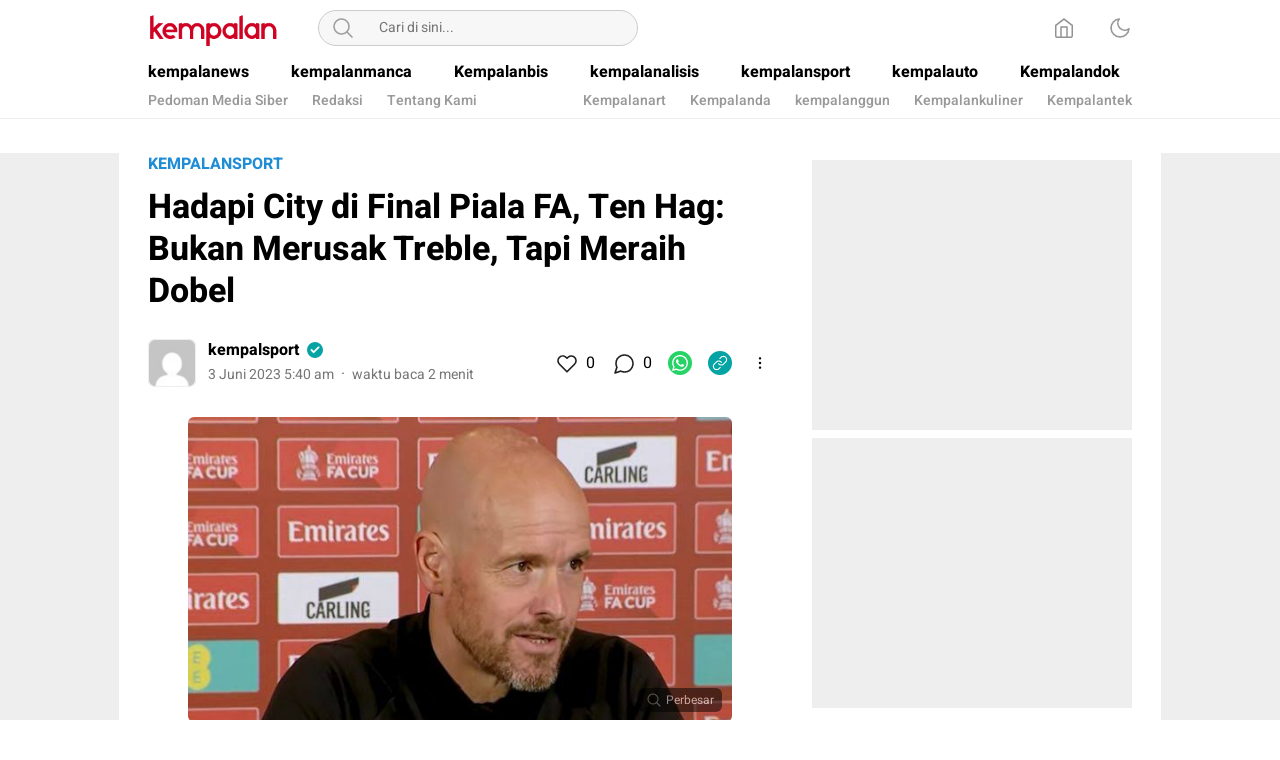

--- FILE ---
content_type: text/html; charset=UTF-8
request_url: https://kempalan.com/2023/06/03/hadapi-city-di-final-piala-fa-ten-hag-bukan-merusak-treble-tapi-meraih-dobel/
body_size: 12999
content:
<!DOCTYPE html>
<html lang="id" itemscope itemtype="https://schema.org/BlogPosting">
<head>
<meta charset="UTF-8">
<meta name="viewport" content="width=device-width, initial-scale=1.0" >
<title>Hadapi City di Final Piala FA, Ten Hag: Bukan Merusak Treble, Tapi Meraih Dobel &#8211; Kempalan.com</title>
<meta name='robots' content='max-image-preview:large' />
<link rel="alternate" type="application/rss+xml" title="Kempalan.com &raquo; Feed" href="https://kempalan.com/feed/" />
<link rel="alternate" type="application/rss+xml" title="Kempalan.com &raquo; Umpan Komentar" href="https://kempalan.com/comments/feed/" />
<link rel="alternate" type="application/rss+xml" title="Kempalan.com &raquo; Hadapi City di Final Piala FA, Ten Hag: Bukan Merusak Treble, Tapi Meraih Dobel Umpan Komentar" href="https://kempalan.com/2023/06/03/hadapi-city-di-final-piala-fa-ten-hag-bukan-merusak-treble-tapi-meraih-dobel/feed/" />
<link rel="alternate" title="oEmbed (JSON)" type="application/json+oembed" href="https://kempalan.com/wp-json/oembed/1.0/embed?url=https%3A%2F%2Fkempalan.com%2F2023%2F06%2F03%2Fhadapi-city-di-final-piala-fa-ten-hag-bukan-merusak-treble-tapi-meraih-dobel%2F" />
<link rel="alternate" title="oEmbed (XML)" type="text/xml+oembed" href="https://kempalan.com/wp-json/oembed/1.0/embed?url=https%3A%2F%2Fkempalan.com%2F2023%2F06%2F03%2Fhadapi-city-di-final-piala-fa-ten-hag-bukan-merusak-treble-tapi-meraih-dobel%2F&#038;format=xml" />
<style id='wp-img-auto-sizes-contain-inline-css'>
img:is([sizes=auto i],[sizes^="auto," i]){contain-intrinsic-size:3000px 1500px}
/*# sourceURL=wp-img-auto-sizes-contain-inline-css */
</style>
<style id='wp-block-library-inline-css'>
:root{--wp-block-synced-color:#7a00df;--wp-block-synced-color--rgb:122,0,223;--wp-bound-block-color:var(--wp-block-synced-color);--wp-editor-canvas-background:#ddd;--wp-admin-theme-color:#007cba;--wp-admin-theme-color--rgb:0,124,186;--wp-admin-theme-color-darker-10:#006ba1;--wp-admin-theme-color-darker-10--rgb:0,107,160.5;--wp-admin-theme-color-darker-20:#005a87;--wp-admin-theme-color-darker-20--rgb:0,90,135;--wp-admin-border-width-focus:2px}@media (min-resolution:192dpi){:root{--wp-admin-border-width-focus:1.5px}}.wp-element-button{cursor:pointer}:root .has-very-light-gray-background-color{background-color:#eee}:root .has-very-dark-gray-background-color{background-color:#313131}:root .has-very-light-gray-color{color:#eee}:root .has-very-dark-gray-color{color:#313131}:root .has-vivid-green-cyan-to-vivid-cyan-blue-gradient-background{background:linear-gradient(135deg,#00d084,#0693e3)}:root .has-purple-crush-gradient-background{background:linear-gradient(135deg,#34e2e4,#4721fb 50%,#ab1dfe)}:root .has-hazy-dawn-gradient-background{background:linear-gradient(135deg,#faaca8,#dad0ec)}:root .has-subdued-olive-gradient-background{background:linear-gradient(135deg,#fafae1,#67a671)}:root .has-atomic-cream-gradient-background{background:linear-gradient(135deg,#fdd79a,#004a59)}:root .has-nightshade-gradient-background{background:linear-gradient(135deg,#330968,#31cdcf)}:root .has-midnight-gradient-background{background:linear-gradient(135deg,#020381,#2874fc)}:root{--wp--preset--font-size--normal:16px;--wp--preset--font-size--huge:42px}.has-regular-font-size{font-size:1em}.has-larger-font-size{font-size:2.625em}.has-normal-font-size{font-size:var(--wp--preset--font-size--normal)}.has-huge-font-size{font-size:var(--wp--preset--font-size--huge)}.has-text-align-center{text-align:center}.has-text-align-left{text-align:left}.has-text-align-right{text-align:right}.has-fit-text{white-space:nowrap!important}#end-resizable-editor-section{display:none}.aligncenter{clear:both}.items-justified-left{justify-content:flex-start}.items-justified-center{justify-content:center}.items-justified-right{justify-content:flex-end}.items-justified-space-between{justify-content:space-between}.screen-reader-text{border:0;clip-path:inset(50%);height:1px;margin:-1px;overflow:hidden;padding:0;position:absolute;width:1px;word-wrap:normal!important}.screen-reader-text:focus{background-color:#ddd;clip-path:none;color:#444;display:block;font-size:1em;height:auto;left:5px;line-height:normal;padding:15px 23px 14px;text-decoration:none;top:5px;width:auto;z-index:100000}html :where(.has-border-color){border-style:solid}html :where([style*=border-top-color]){border-top-style:solid}html :where([style*=border-right-color]){border-right-style:solid}html :where([style*=border-bottom-color]){border-bottom-style:solid}html :where([style*=border-left-color]){border-left-style:solid}html :where([style*=border-width]){border-style:solid}html :where([style*=border-top-width]){border-top-style:solid}html :where([style*=border-right-width]){border-right-style:solid}html :where([style*=border-bottom-width]){border-bottom-style:solid}html :where([style*=border-left-width]){border-left-style:solid}html :where(img[class*=wp-image-]){height:auto;max-width:100%}:where(figure){margin:0 0 1em}html :where(.is-position-sticky){--wp-admin--admin-bar--position-offset:var(--wp-admin--admin-bar--height,0px)}@media screen and (max-width:600px){html :where(.is-position-sticky){--wp-admin--admin-bar--position-offset:0px}}

/*# sourceURL=wp-block-library-inline-css */
</style><style id='wp-block-paragraph-inline-css'>
.is-small-text{font-size:.875em}.is-regular-text{font-size:1em}.is-large-text{font-size:2.25em}.is-larger-text{font-size:3em}.has-drop-cap:not(:focus):first-letter{float:left;font-size:8.4em;font-style:normal;font-weight:100;line-height:.68;margin:.05em .1em 0 0;text-transform:uppercase}body.rtl .has-drop-cap:not(:focus):first-letter{float:none;margin-left:.1em}p.has-drop-cap.has-background{overflow:hidden}:root :where(p.has-background){padding:1.25em 2.375em}:where(p.has-text-color:not(.has-link-color)) a{color:inherit}p.has-text-align-left[style*="writing-mode:vertical-lr"],p.has-text-align-right[style*="writing-mode:vertical-rl"]{rotate:180deg}
/*# sourceURL=https://kempalan.com/wp-includes/blocks/paragraph/style.min.css */
</style>
<style id='global-styles-inline-css'>
:root{--wp--preset--aspect-ratio--square: 1;--wp--preset--aspect-ratio--4-3: 4/3;--wp--preset--aspect-ratio--3-4: 3/4;--wp--preset--aspect-ratio--3-2: 3/2;--wp--preset--aspect-ratio--2-3: 2/3;--wp--preset--aspect-ratio--16-9: 16/9;--wp--preset--aspect-ratio--9-16: 9/16;--wp--preset--color--black: #000000;--wp--preset--color--cyan-bluish-gray: #abb8c3;--wp--preset--color--white: #ffffff;--wp--preset--color--pale-pink: #f78da7;--wp--preset--color--vivid-red: #cf2e2e;--wp--preset--color--luminous-vivid-orange: #ff6900;--wp--preset--color--luminous-vivid-amber: #fcb900;--wp--preset--color--light-green-cyan: #7bdcb5;--wp--preset--color--vivid-green-cyan: #00d084;--wp--preset--color--pale-cyan-blue: #8ed1fc;--wp--preset--color--vivid-cyan-blue: #0693e3;--wp--preset--color--vivid-purple: #9b51e0;--wp--preset--gradient--vivid-cyan-blue-to-vivid-purple: linear-gradient(135deg,rgb(6,147,227) 0%,rgb(155,81,224) 100%);--wp--preset--gradient--light-green-cyan-to-vivid-green-cyan: linear-gradient(135deg,rgb(122,220,180) 0%,rgb(0,208,130) 100%);--wp--preset--gradient--luminous-vivid-amber-to-luminous-vivid-orange: linear-gradient(135deg,rgb(252,185,0) 0%,rgb(255,105,0) 100%);--wp--preset--gradient--luminous-vivid-orange-to-vivid-red: linear-gradient(135deg,rgb(255,105,0) 0%,rgb(207,46,46) 100%);--wp--preset--gradient--very-light-gray-to-cyan-bluish-gray: linear-gradient(135deg,rgb(238,238,238) 0%,rgb(169,184,195) 100%);--wp--preset--gradient--cool-to-warm-spectrum: linear-gradient(135deg,rgb(74,234,220) 0%,rgb(151,120,209) 20%,rgb(207,42,186) 40%,rgb(238,44,130) 60%,rgb(251,105,98) 80%,rgb(254,248,76) 100%);--wp--preset--gradient--blush-light-purple: linear-gradient(135deg,rgb(255,206,236) 0%,rgb(152,150,240) 100%);--wp--preset--gradient--blush-bordeaux: linear-gradient(135deg,rgb(254,205,165) 0%,rgb(254,45,45) 50%,rgb(107,0,62) 100%);--wp--preset--gradient--luminous-dusk: linear-gradient(135deg,rgb(255,203,112) 0%,rgb(199,81,192) 50%,rgb(65,88,208) 100%);--wp--preset--gradient--pale-ocean: linear-gradient(135deg,rgb(255,245,203) 0%,rgb(182,227,212) 50%,rgb(51,167,181) 100%);--wp--preset--gradient--electric-grass: linear-gradient(135deg,rgb(202,248,128) 0%,rgb(113,206,126) 100%);--wp--preset--gradient--midnight: linear-gradient(135deg,rgb(2,3,129) 0%,rgb(40,116,252) 100%);--wp--preset--font-size--small: 13px;--wp--preset--font-size--medium: 20px;--wp--preset--font-size--large: 36px;--wp--preset--font-size--x-large: 42px;--wp--preset--spacing--20: 0.44rem;--wp--preset--spacing--30: 0.67rem;--wp--preset--spacing--40: 1rem;--wp--preset--spacing--50: 1.5rem;--wp--preset--spacing--60: 2.25rem;--wp--preset--spacing--70: 3.38rem;--wp--preset--spacing--80: 5.06rem;--wp--preset--shadow--natural: 6px 6px 9px rgba(0, 0, 0, 0.2);--wp--preset--shadow--deep: 12px 12px 50px rgba(0, 0, 0, 0.4);--wp--preset--shadow--sharp: 6px 6px 0px rgba(0, 0, 0, 0.2);--wp--preset--shadow--outlined: 6px 6px 0px -3px rgb(255, 255, 255), 6px 6px rgb(0, 0, 0);--wp--preset--shadow--crisp: 6px 6px 0px rgb(0, 0, 0);}:where(.is-layout-flex){gap: 0.5em;}:where(.is-layout-grid){gap: 0.5em;}body .is-layout-flex{display: flex;}.is-layout-flex{flex-wrap: wrap;align-items: center;}.is-layout-flex > :is(*, div){margin: 0;}body .is-layout-grid{display: grid;}.is-layout-grid > :is(*, div){margin: 0;}:where(.wp-block-columns.is-layout-flex){gap: 2em;}:where(.wp-block-columns.is-layout-grid){gap: 2em;}:where(.wp-block-post-template.is-layout-flex){gap: 1.25em;}:where(.wp-block-post-template.is-layout-grid){gap: 1.25em;}.has-black-color{color: var(--wp--preset--color--black) !important;}.has-cyan-bluish-gray-color{color: var(--wp--preset--color--cyan-bluish-gray) !important;}.has-white-color{color: var(--wp--preset--color--white) !important;}.has-pale-pink-color{color: var(--wp--preset--color--pale-pink) !important;}.has-vivid-red-color{color: var(--wp--preset--color--vivid-red) !important;}.has-luminous-vivid-orange-color{color: var(--wp--preset--color--luminous-vivid-orange) !important;}.has-luminous-vivid-amber-color{color: var(--wp--preset--color--luminous-vivid-amber) !important;}.has-light-green-cyan-color{color: var(--wp--preset--color--light-green-cyan) !important;}.has-vivid-green-cyan-color{color: var(--wp--preset--color--vivid-green-cyan) !important;}.has-pale-cyan-blue-color{color: var(--wp--preset--color--pale-cyan-blue) !important;}.has-vivid-cyan-blue-color{color: var(--wp--preset--color--vivid-cyan-blue) !important;}.has-vivid-purple-color{color: var(--wp--preset--color--vivid-purple) !important;}.has-black-background-color{background-color: var(--wp--preset--color--black) !important;}.has-cyan-bluish-gray-background-color{background-color: var(--wp--preset--color--cyan-bluish-gray) !important;}.has-white-background-color{background-color: var(--wp--preset--color--white) !important;}.has-pale-pink-background-color{background-color: var(--wp--preset--color--pale-pink) !important;}.has-vivid-red-background-color{background-color: var(--wp--preset--color--vivid-red) !important;}.has-luminous-vivid-orange-background-color{background-color: var(--wp--preset--color--luminous-vivid-orange) !important;}.has-luminous-vivid-amber-background-color{background-color: var(--wp--preset--color--luminous-vivid-amber) !important;}.has-light-green-cyan-background-color{background-color: var(--wp--preset--color--light-green-cyan) !important;}.has-vivid-green-cyan-background-color{background-color: var(--wp--preset--color--vivid-green-cyan) !important;}.has-pale-cyan-blue-background-color{background-color: var(--wp--preset--color--pale-cyan-blue) !important;}.has-vivid-cyan-blue-background-color{background-color: var(--wp--preset--color--vivid-cyan-blue) !important;}.has-vivid-purple-background-color{background-color: var(--wp--preset--color--vivid-purple) !important;}.has-black-border-color{border-color: var(--wp--preset--color--black) !important;}.has-cyan-bluish-gray-border-color{border-color: var(--wp--preset--color--cyan-bluish-gray) !important;}.has-white-border-color{border-color: var(--wp--preset--color--white) !important;}.has-pale-pink-border-color{border-color: var(--wp--preset--color--pale-pink) !important;}.has-vivid-red-border-color{border-color: var(--wp--preset--color--vivid-red) !important;}.has-luminous-vivid-orange-border-color{border-color: var(--wp--preset--color--luminous-vivid-orange) !important;}.has-luminous-vivid-amber-border-color{border-color: var(--wp--preset--color--luminous-vivid-amber) !important;}.has-light-green-cyan-border-color{border-color: var(--wp--preset--color--light-green-cyan) !important;}.has-vivid-green-cyan-border-color{border-color: var(--wp--preset--color--vivid-green-cyan) !important;}.has-pale-cyan-blue-border-color{border-color: var(--wp--preset--color--pale-cyan-blue) !important;}.has-vivid-cyan-blue-border-color{border-color: var(--wp--preset--color--vivid-cyan-blue) !important;}.has-vivid-purple-border-color{border-color: var(--wp--preset--color--vivid-purple) !important;}.has-vivid-cyan-blue-to-vivid-purple-gradient-background{background: var(--wp--preset--gradient--vivid-cyan-blue-to-vivid-purple) !important;}.has-light-green-cyan-to-vivid-green-cyan-gradient-background{background: var(--wp--preset--gradient--light-green-cyan-to-vivid-green-cyan) !important;}.has-luminous-vivid-amber-to-luminous-vivid-orange-gradient-background{background: var(--wp--preset--gradient--luminous-vivid-amber-to-luminous-vivid-orange) !important;}.has-luminous-vivid-orange-to-vivid-red-gradient-background{background: var(--wp--preset--gradient--luminous-vivid-orange-to-vivid-red) !important;}.has-very-light-gray-to-cyan-bluish-gray-gradient-background{background: var(--wp--preset--gradient--very-light-gray-to-cyan-bluish-gray) !important;}.has-cool-to-warm-spectrum-gradient-background{background: var(--wp--preset--gradient--cool-to-warm-spectrum) !important;}.has-blush-light-purple-gradient-background{background: var(--wp--preset--gradient--blush-light-purple) !important;}.has-blush-bordeaux-gradient-background{background: var(--wp--preset--gradient--blush-bordeaux) !important;}.has-luminous-dusk-gradient-background{background: var(--wp--preset--gradient--luminous-dusk) !important;}.has-pale-ocean-gradient-background{background: var(--wp--preset--gradient--pale-ocean) !important;}.has-electric-grass-gradient-background{background: var(--wp--preset--gradient--electric-grass) !important;}.has-midnight-gradient-background{background: var(--wp--preset--gradient--midnight) !important;}.has-small-font-size{font-size: var(--wp--preset--font-size--small) !important;}.has-medium-font-size{font-size: var(--wp--preset--font-size--medium) !important;}.has-large-font-size{font-size: var(--wp--preset--font-size--large) !important;}.has-x-large-font-size{font-size: var(--wp--preset--font-size--x-large) !important;}
/*# sourceURL=global-styles-inline-css */
</style>

<style id='classic-theme-styles-inline-css'>
/*! This file is auto-generated */
.wp-block-button__link{color:#fff;background-color:#32373c;border-radius:9999px;box-shadow:none;text-decoration:none;padding:calc(.667em + 2px) calc(1.333em + 2px);font-size:1.125em}.wp-block-file__button{background:#32373c;color:#fff;text-decoration:none}
/*# sourceURL=/wp-includes/css/classic-themes.min.css */
</style>
<link rel='stylesheet' id='menu-image-css' href='https://kempalan.com/wp-content/themes/umparan/assets/css/menu-image.css?ver=2.9.5' media='all' async='async' />
<link rel='stylesheet' id='normalize-css' href='https://kempalan.com/wp-content/themes/umparan/assets/css/normalize.css?ver=1.0.0.0.0.0.35' media='all' async='async' />
<link rel='stylesheet' id='heebo-font-css' href='https://kempalan.com/wp-content/themes/umparan/assets/css/font.css?ver=1.0.0.0.0.0.35' media='all' />
<link rel='stylesheet' id='cssdesktop-css' href='https://kempalan.com/wp-content/themes/umparan/assets/css/style-desktop.css?ver=1.0.0.0.0.0.35' media='all' async='async' />
<script src="https://kempalan.com/wp-includes/js/jquery/jquery.min.js?ver=3.7.1" id="jquery-core-js"></script>
<script src="https://kempalan.com/wp-includes/js/jquery/jquery-migrate.min.js?ver=3.4.1" id="jquery-migrate-js"></script>

<!-- OG: 3.3.7 --><link rel="image_src" href="https://kempalan.com/wp-content/uploads/2023/06/images-1-2.jpeg"><meta name="msapplication-TileImage" content="https://kempalan.com/wp-content/uploads/2023/06/images-1-2.jpeg">
<meta property="og:image" content="https://kempalan.com/wp-content/uploads/2023/06/images-1-2.jpeg"><meta property="og:image:secure_url" content="https://kempalan.com/wp-content/uploads/2023/06/images-1-2.jpeg"><meta property="og:image:width" content="615"><meta property="og:image:height" content="345"><meta property="og:image:alt" content="Pelatih Manchester United Erik ten Hag. (Foto: Daily Mirror)"><meta property="og:image:type" content="image/jpeg"><meta property="og:description" content="LONDON-KEMPALAN: Manchester City akan menjalani lembaran terpentingnya dalam memburu treble winners musim ini. Setelah memenangi Liga Primer Inggris, City sudah membidik trofi juara Piala FA. Sabtu malam (3/6), ambisi City menambah koleksi trofinya tersebut akan ditunggu rival sekotanya dari Manchester, Manchester United. Kedua klub akan bentrok di Wembley Stadium, London. Dengan memenangi Piala FA, maka..."><meta property="og:type" content="article"><meta property="og:locale" content="id"><meta property="og:site_name" content="Kempalan.com"><meta property="og:title" content="Hadapi City di Final Piala FA, Ten Hag: Bukan Merusak Treble, Tapi Meraih Dobel"><meta property="og:url" content="https://kempalan.com/2023/06/03/hadapi-city-di-final-piala-fa-ten-hag-bukan-merusak-treble-tapi-meraih-dobel/"><meta property="og:updated_time" content="2023-06-03T05:40:57+07:00">
<meta property="article:tag" content="Derbi Manchester"><meta property="article:tag" content="Erik ten Hag"><meta property="article:tag" content="Final Piala FA"><meta property="article:tag" content="Headline"><meta property="article:tag" content="Manchester City"><meta property="article:tag" content="Manchester United"><meta property="article:tag" content="Treble Winners"><meta property="article:published_time" content="2023-06-02T22:40:56+00:00"><meta property="article:modified_time" content="2023-06-02T22:40:57+00:00"><meta property="article:section" content="kempalansport"><meta property="article:author:first_name" content="kempal"><meta property="article:author:last_name" content="sport"><meta property="article:author:username" content="kempalsport">
<meta property="twitter:partner" content="ogwp"><meta property="twitter:card" content="summary_large_image"><meta property="twitter:image" content="https://kempalan.com/wp-content/uploads/2023/06/images-1-2.jpeg"><meta property="twitter:image:alt" content="Pelatih Manchester United Erik ten Hag. (Foto: Daily Mirror)"><meta property="twitter:title" content="Hadapi City di Final Piala FA, Ten Hag: Bukan Merusak Treble, Tapi Meraih Dobel"><meta property="twitter:description" content="LONDON-KEMPALAN: Manchester City akan menjalani lembaran terpentingnya dalam memburu treble winners musim ini. Setelah memenangi Liga Primer Inggris, City sudah membidik trofi juara Piala FA. Sabtu..."><meta property="twitter:url" content="https://kempalan.com/2023/06/03/hadapi-city-di-final-piala-fa-ten-hag-bukan-merusak-treble-tapi-meraih-dobel/"><meta property="twitter:label1" content="Reading time"><meta property="twitter:data1" content="1 minute">
<meta itemprop="image" content="https://kempalan.com/wp-content/uploads/2023/06/images-1-2.jpeg"><meta itemprop="name" content="Hadapi City di Final Piala FA, Ten Hag: Bukan Merusak Treble, Tapi Meraih Dobel"><meta itemprop="description" content="LONDON-KEMPALAN: Manchester City akan menjalani lembaran terpentingnya dalam memburu treble winners musim ini. Setelah memenangi Liga Primer Inggris, City sudah membidik trofi juara Piala FA. Sabtu malam (3/6), ambisi City menambah koleksi trofinya tersebut akan ditunggu rival sekotanya dari Manchester, Manchester United. Kedua klub akan bentrok di Wembley Stadium, London. Dengan memenangi Piala FA, maka..."><meta itemprop="datePublished" content="2023-06-02"><meta itemprop="dateModified" content="2023-06-02T22:40:57+00:00">
<meta property="profile:first_name" content="kempal"><meta property="profile:last_name" content="sport"><meta property="profile:username" content="kempalsport">
<!-- /OG -->

<link rel="https://api.w.org/" href="https://kempalan.com/wp-json/" /><link rel="alternate" title="JSON" type="application/json" href="https://kempalan.com/wp-json/wp/v2/posts/125295" /><link rel="EditURI" type="application/rsd+xml" title="RSD" href="https://kempalan.com/xmlrpc.php?rsd" />
<meta name="generator" content="WordPress 6.9" />
<link rel="canonical" href="https://kempalan.com/2023/06/03/hadapi-city-di-final-piala-fa-ten-hag-bukan-merusak-treble-tapi-meraih-dobel/" />
<link rel='shortlink' href='https://kempalan.com/?p=125295' />
		<!-- Custom Logo: hide header text -->
		<style id="custom-logo-css">
			.brand-title, .brand-description {
				position: absolute;
				clip-path: inset(50%);
			}
		</style>
		<style type="text/css" id="custom-theme-css">
:root {
}
</style>
<link rel="icon" href="https://kempalan.com/wp-content/uploads/2021/09/cropped-favicon-1-32x32.png" sizes="32x32" />
<link rel="icon" href="https://kempalan.com/wp-content/uploads/2021/09/cropped-favicon-1-192x192.png" sizes="192x192" />
<link rel="apple-touch-icon" href="https://kempalan.com/wp-content/uploads/2021/09/cropped-favicon-1-180x180.png" />
<meta name="msapplication-TileImage" content="https://kempalan.com/wp-content/uploads/2021/09/cropped-favicon-1-270x270.png" />
<link rel="profile" href="http://gmpg.org/xfn/11" />
</head>
<body class="wp-singular post-template-default single single-post postid-125295 single-format-standard wp-custom-logo wp-embed-responsive wp-theme-umparan">
<div class="content">
	<header class="header">
	<div class="header-box">
		<div class="header-container">
			<div class="header-wrapper">
				<div class="header-top">
					<div class="header-top-box">
						<div class="header-top-wrapper">
							<div class="header-brand">
							<a href="https://kempalan.com/" class="brand-link" rel="home"><img width="208" height="61" src="https://kempalan.com/wp-content/uploads/2021/09/cropped-logo.png" class="brand-logo" alt="Kempalan.com" decoding="async" srcset="https://kempalan.com/wp-content/uploads/2021/09/cropped-logo.png 208w, https://kempalan.com/wp-content/uploads/2021/09/cropped-logo-205x61.png 205w" sizes="(max-width: 208px) 100vw, 208px" /></a><p class="brand-title"><a href="https://kempalan.com/" rel="home">Kempalan.com</a></p><p class="brand-description">Yang penting Kumpul</p>							</div>
							<div class="header-search">
								<form class="header-search-form" method="get" action="https://kempalan.com/">
									<div class="header-search-wrapper">
										<button type="submit" class="icon-search" aria-label="Search"></button>
										<input  class="header-input-search" type="text" name="s" placeholder="Cari di sini..." value="" maxlength="50">
    									<input type="hidden" name="post_type" value="post" />
									</div>
								</form>
							</div>
							<div class="header-more">
								<div class="header-button">
									<a class="icon-home" aria-label="Home" href="https://kempalan.com"></a><button aria-label="Dark Mode" class="mode icon-darkmode"></button>								</div>
							</div>
						</div>
					</div>
				</div>
				<div class="header-bottom">
					<div class="header-bottom-box">
						<div class="header-menu">
							<nav class="menu-top-menus-container"><ul id = "menu-top-menus" class = "widget LinkList"><li id="menu-item-156" class="menu-item menu-item-type-taxonomy menu-item-object-category menu-item-156"><a href="https://kempalan.com/category/kempalanews/" class="menu-image-title-after"><span class="menu-image-title-after menu-image-title">kempalanews</span></a></li>
<li id="menu-item-158" class="menu-item menu-item-type-taxonomy menu-item-object-category menu-item-158"><a href="https://kempalan.com/category/kempalanmanca/" class="menu-image-title-after"><span class="menu-image-title-after menu-image-title">kempalanmanca</span></a></li>
<li id="menu-item-153" class="menu-item menu-item-type-taxonomy menu-item-object-category menu-item-153"><a href="https://kempalan.com/category/kempalanbis/" class="menu-image-title-after"><span class="menu-image-title-after menu-image-title">Kempalanbis</span></a></li>
<li id="menu-item-151" class="new menu-item menu-item-type-taxonomy menu-item-object-category menu-item-151"><a href="https://kempalan.com/category/kempalanalisis/" class="menu-image-title-after"><span class="menu-image-title-after menu-image-title">kempalanalisis</span></a></li>
<li id="menu-item-167" class="hot menu-item menu-item-type-taxonomy menu-item-object-category current-post-ancestor current-menu-parent current-post-parent menu-item-167"><a href="https://kempalan.com/category/kempalansport/" class="menu-image-title-after"><span class="menu-image-title-after menu-image-title">kempalansport</span></a></li>
<li id="menu-item-443" class="menu-item menu-item-type-taxonomy menu-item-object-category menu-item-443"><a href="https://kempalan.com/category/kempalauto/" class="menu-image-title-after"><span class="menu-image-title-after menu-image-title">kempalauto</span></a></li>
<li id="menu-item-155" class="menu-item menu-item-type-taxonomy menu-item-object-category menu-item-155"><a href="https://kempalan.com/category/kempalandok/" class="menu-image-title-after"><span class="menu-image-title-after menu-image-title">Kempalandok</span></a></li>
</ul></nav>						</div>
						<div class="header-submenu">
							<nav class="menu-sub-menu-kiri-container"><ul id = "menu-sub-menu-kiri" class = "widget LinkList"><li id="menu-item-112145" class="menu-item menu-item-type-post_type menu-item-object-page menu-item-112145"><a href="https://kempalan.com/pedoman-media-siber/" class="menu-image-title-after"><span class="menu-image-title-after menu-image-title">Pedoman Media Siber</span></a></li>
<li id="menu-item-112137" class="menu-item menu-item-type-post_type menu-item-object-page menu-item-112137"><a href="https://kempalan.com/redaksi/" class="menu-image-title-after"><span class="menu-image-title-after menu-image-title">Redaksi</span></a></li>
<li id="menu-item-112138" class="menu-item menu-item-type-post_type menu-item-object-page menu-item-112138"><a href="https://kempalan.com/tentang-kami/" class="menu-image-title-after"><span class="menu-image-title-after menu-image-title">Tentang Kami</span></a></li>
</ul></nav>							<nav class="menu-sub-kanan-container"><ul id = "menu-sub-kanan" class = "widget LinkList"><li id="menu-item-112130" class="menu-item menu-item-type-taxonomy menu-item-object-category menu-item-112130"><a href="https://kempalan.com/category/kempalanart/" class="menu-image-title-after"><span class="menu-image-title-after menu-image-title">Kempalanart</span></a></li>
<li id="menu-item-112131" class="menu-item menu-item-type-taxonomy menu-item-object-category menu-item-112131"><a href="https://kempalan.com/category/kempalanda/" class="menu-image-title-after"><span class="menu-image-title-after menu-image-title">Kempalanda</span></a></li>
<li id="menu-item-112132" class="menu-item menu-item-type-taxonomy menu-item-object-category menu-item-112132"><a href="https://kempalan.com/category/kempalanggun/" class="menu-image-title-after"><span class="menu-image-title-after menu-image-title">kempalanggun</span></a></li>
<li id="menu-item-112133" class="menu-item menu-item-type-taxonomy menu-item-object-category menu-item-112133"><a href="https://kempalan.com/category/kempalankuliner/" class="menu-image-title-after"><span class="menu-image-title-after menu-image-title">Kempalankuliner</span></a></li>
<li id="menu-item-112134" class="menu-item menu-item-type-taxonomy menu-item-object-category menu-item-112134"><a href="https://kempalan.com/category/kempalantek/" class="menu-image-title-after"><span class="menu-image-title-after menu-image-title">Kempalantek</span></a></li>
</ul></nav>						</div>
					</div>
				</div>
			</div>
		</div>
	</div>
</header>
<footer class="footer">
	<div class="footer-container">
		<div class="footer-box">
					</div>
	</div>
</footer>
<div class="transparent-footer"></div>    	<div class="copylink-popup">
	<div class="copylink-flex">
		<div class="copylink-text">URL Berhasil Disalin</div>
		<button class="copylink-close"></button>
	</div>
</div><div class="main">
	<div class="main-container">
							<div class="content-box">
				<div class="article">
					<div class="article-box">
						<div class="header-post">
							<div class="subheader-post">
								<div class="category-post">
								    <span class="post-category"><a href="https://kempalan.com/category/kempalansport/">kempalansport</a></span>								</div>
							</div>
							<div class="title-post">
								<h1>Hadapi City di Final Piala FA, Ten Hag: Bukan Merusak Treble, Tapi Meraih Dobel</h1>
							</div>
						</div>
						<div class="info-post">
							<div class="info-box">
								<div class="author-box">
									<div class="author-flex">
										<div class="author-avatar">
											<a aria-label="Author" href="https://kempalan.com/author/kempalsport/">
												<img alt='' src='https://secure.gravatar.com/avatar/733929326022ff63b7cb5a84c4cc8748a4ebaeae09d5c5a54dfc718ceb64674a?s=48&#038;d=mm&#038;r=g' srcset='https://secure.gravatar.com/avatar/733929326022ff63b7cb5a84c4cc8748a4ebaeae09d5c5a54dfc718ceb64674a?s=96&#038;d=mm&#038;r=g 2x' class='avatar avatar-48 photo' height='48' width='48' decoding='async'/>											</a>
										</div>
										<div class="author-name-box">
											<div class="author-name-flex">
												<div class="author-name">
													<a href="https://kempalan.com/author/kempalsport/">kempalsport</a>
												</div>
												<i class="author-verified"></i>
											</div>
										<div class="prop-pos">
											<time class="timepost">3 Juni 2023 5:40 am</time>
											<span class="dot"></span>
											<span class="readtime">waktu baca 2 menit</span>
										</div>
										</div>
									</div>
								</div>
								<div class="share-box">
									<div class="likecomment">
										<div class="like-box">
											<button aria-label="Like" class="like-btn " data-id="125295"></button>
											<div class="like-count">0</div>
										</div>
										<div class="comment-box">
											<a href="#respond" aria-label="Komentar" class="comment-btn"></a>
											<div class="comment-count">0</div>
										</div>
									</div>
									<div class="share-wrapper">
																									<a rel="noopener" href="https://api.whatsapp.com/send/?text=Hadapi+City+di+Final+Piala+FA%2C+Ten+Hag%3A+Bukan+Merusak+Treble%2C+Tapi+Meraih+Dobel | https://kempalan.com/2023/06/03/hadapi-city-di-final-piala-fa-ten-hag-bukan-merusak-treble-tapi-meraih-dobel/" class="share-btn whatsapp" aria-label="WhatsApp" target="_blank" rel="_nofollow"></a>
																									<a class="share-btn copylink" href="#" data-url="https://kempalan.com/2023/06/03/hadapi-city-di-final-piala-fa-ten-hag-bukan-merusak-treble-tapi-meraih-dobel/" aria-label="Copylink"></a>
																	<button aria-label="More" class="share-btn more" data-url="https://kempalan.com/2023/06/03/hadapi-city-di-final-piala-fa-ten-hag-bukan-merusak-treble-tapi-meraih-dobel/" data-title="Hadapi+City+di+Final+Piala+FA%2C+Ten+Hag%3A+Bukan+Merusak+Treble%2C+Tapi+Meraih+Dobel" data-title2="Hadapi City di Final Piala FA, Ten Hag: Bukan Merusak Treble, Tapi Meraih Dobel" data-snip="LONDON-KEMPALAN: Manchester City akan menjalani lembaran terpentingnya dalam memburu treble winners musim ini. Setelah memenangi Liga Primer Inggris, City sudah membidik trofi juara Piala FA. Sabtu malam (3/6), ambisi City menambah koleksi trofinya tersebut akan ditunggu rival sekotanya dari Manchester, Manchester United. Kedua klub akan bentrok di Wembley Stadium, London. Dengan memenangi Piala FA, maka [&hellip;]"></button>
									</div>
								</div>
							</div>
						</div>
						<div class="post-detail">
															<figure class="wp-block-image size-full">
										<div class="wp-image-box">
										<a data-fslightbox="gallery" href="https://kempalan.com/wp-content/uploads/2023/06/images-1-2.jpeg" data-caption="Pelatih Manchester United Erik ten Hag. (Foto: Daily Mirror)" data-thumb="https://kempalan.com/wp-content/uploads/2023/06/images-1-2.jpeg">
											<img width="615" height="345" src="https://kempalan.com/wp-content/uploads/2023/06/images-1-2.jpeg" class="featured-image wp-post-image" alt="" decoding="async" fetchpriority="high" srcset="https://kempalan.com/wp-content/uploads/2023/06/images-1-2.jpeg 615w, https://kempalan.com/wp-content/uploads/2023/06/images-1-2-272x153.jpeg 272w, https://kempalan.com/wp-content/uploads/2023/06/images-1-2-192x108.jpeg 192w, https://kempalan.com/wp-content/uploads/2023/06/images-1-2-320x180.jpeg 320w, https://kempalan.com/wp-content/uploads/2023/06/images-1-2-24x13.jpeg 24w, https://kempalan.com/wp-content/uploads/2023/06/images-1-2-36x20.jpeg 36w, https://kempalan.com/wp-content/uploads/2023/06/images-1-2-48x27.jpeg 48w, https://kempalan.com/wp-content/uploads/2023/06/images-1-2-600x337.jpeg 600w" sizes="(max-width: 615px) 100vw, 615px" />											<div class="btn-viewbox">
												<button class="btn-biew">
													<i class="icon-serch"></i>
													<span class="text-view">Perbesar</span>
												</button>
											</div>
											</a>	
										</div>
																				<figcaption>Pelatih Manchester United Erik ten Hag. (Foto: Daily Mirror)</figcaption>
																		</figure>
								
							
<p><strong>LONDON-KEMPALAN: </strong>Manchester City akan menjalani lembaran terpentingnya dalam memburu <em>treble winners</em> musim ini. Setelah memenangi Liga Primer Inggris, City sudah membidik trofi juara Piala FA.</p>



<p>Sabtu malam (3/6), ambisi City menambah koleksi trofinya tersebut akan ditunggu rival sekotanya dari Manchester, Manchester United. Kedua klub akan bentrok di Wembley Stadium, London.</p>



<p>Dengan memenangi Piala FA, maka City hanya tinggal memenangi Liga Champions. City sudah dinanti Inter Milan dalam final yang berlangsung di Ataturk Olimpiyat Stadyumu, Istanbul, 11 Juni mendatang.</p>



<p><strong>BACA JUGA: </strong><a href="https://kempalan.com/2023/05/18/lolos-final-liga-champions-lagi-ini-harapan-guardiola/" data-type="post" data-id="124178">Lolos Final Liga Champions Lagi, Ini Harapan Guardiola</a></p>



<p>Jika itu terpenuhi, maka The Cityzens (julukan City) akan menyejajarkan dirinya dengan United. Selama ini, United jadi satu-satunya klub Inggris yang pernah memenangi <em>treble winners</em>. United melakukannya pada edisi 1999.</p>



<p>Tetapi, <em>tactician</em> United Erik ten Hag menegaskan bahwa tugas mereka bukan merusak jalan City menjuarai <em>treble winners</em> pertamanya. Tugas United juga bukan melapangkan jalan City memenanginya.</p>



<p>Ten Hag lebih memilihh fokus ke target timnya sendiri. ’’Saya tahu apa yang dipikirkan fans. Tetapi yang kami inginkan hanyalah membawa United memenangi trofi juara lagi,’’ harap Ten Hag dalam konferensi pers sebelum laga.</p>



<p>Dengan menjuarai Piala FA, maka Ten Hag pun jadi pelatih United tersukses setelah era Sir Alex Ferguson. Sepeninggal Sir Alex, belum pernah ada pelatih yang merebut double winners dalam musim pertamanya. United sudah memenangi Piala Liga.</p>



<p>’’Kami ingin memenangi trofi pada hari Sabtu. Kami tidak mau terganggu oleh siapapun. Jika penting bagi penggemar kami, maka itu juga penting bagi kami. Jadi, kami pun akan memberikan segalanya untuk memenangi trofi ini,’’ koar Ten Hag.</p>



<p>Sepanjang musim 2022—2023 ini, rekor pertemuan derbi Manchester itu sementara ini masih berimbang. City menghajar United 6-3 di Etihad Stadium, Manchester, pada paro musim pertama Liga Primer Inggris. Kemudian saat paro kedua Liga Primer Inggris, Januari lalu, ganti Bruno Fernandes dkk yang membekuk City 2-1 di Old Trafford Stadium, Manchester. <strong>(Yunita Mega Pratiwi)</strong></p>
						</div>
						<div class="tag-post">
							<ul><li><a href="https://kempalan.com/tag/derbi-manchester/" rel="tag">Derbi Manchester</a></li><li><a href="https://kempalan.com/tag/erik-ten-hag-2/" rel="tag">Erik ten Hag</a></li><li><a href="https://kempalan.com/tag/final-piala-fa/" rel="tag">Final Piala FA</a></li><li><a href="https://kempalan.com/tag/headline/" rel="tag">Headline</a></li><li><a href="https://kempalan.com/tag/manchester-city/" rel="tag">Manchester City</a></li><li><a href="https://kempalan.com/tag/manchester-united/" rel="tag">Manchester United</a></li><li><a href="https://kempalan.com/tag/treble-winners/" rel="tag">Treble Winners</a></li></ul>						</div>

												<div class="redaksi">
							<div class="redaksi-header">
								<div class="redaksi-avatar">
									<div class="redaksi-avatar-box">
																					<div class="image-ava"><img alt='' src='https://secure.gravatar.com/avatar/733929326022ff63b7cb5a84c4cc8748a4ebaeae09d5c5a54dfc718ceb64674a?s=24&#038;d=mm&#038;r=g' srcset='https://secure.gravatar.com/avatar/733929326022ff63b7cb5a84c4cc8748a4ebaeae09d5c5a54dfc718ceb64674a?s=48&#038;d=mm&#038;r=g 2x' class='avatar avatar-24 photo' height='24' width='24' decoding='async'/></div>
									    																																	<div class="image-ava">
													<img alt='' src='https://secure.gravatar.com/avatar/733929326022ff63b7cb5a84c4cc8748a4ebaeae09d5c5a54dfc718ceb64674a?s=24&#038;d=mm&#038;r=g' srcset='https://secure.gravatar.com/avatar/733929326022ff63b7cb5a84c4cc8748a4ebaeae09d5c5a54dfc718ceb64674a?s=48&#038;d=mm&#038;r=g 2x' class='avatar avatar-24 photo' height='24' width='24' loading='lazy' decoding='async'/></div>
																				    																																	<div class="image-ava">
													<img alt='' src='https://secure.gravatar.com/avatar/733929326022ff63b7cb5a84c4cc8748a4ebaeae09d5c5a54dfc718ceb64674a?s=24&#038;d=mm&#038;r=g' srcset='https://secure.gravatar.com/avatar/733929326022ff63b7cb5a84c4cc8748a4ebaeae09d5c5a54dfc718ceb64674a?s=48&#038;d=mm&#038;r=g 2x' class='avatar avatar-24 photo' height='24' width='24' loading='lazy' decoding='async'/></div>
																				    									</div>
								</div>
								<button class="btn-redaksi"><i class="icon-arrow"></i><span class="label-btn">
									Tim Redaksi								</span></button>
							</div>
							<div class="redaksi-content hide">
								<div class="redaksi-content-box">
																		<div class="author-item">
										<div class="author-image">
											<a href="https://kempalan.com/author/kempalsport/">
												<img alt='' src='https://secure.gravatar.com/avatar/733929326022ff63b7cb5a84c4cc8748a4ebaeae09d5c5a54dfc718ceb64674a?s=48&#038;d=mm&#038;r=g' srcset='https://secure.gravatar.com/avatar/733929326022ff63b7cb5a84c4cc8748a4ebaeae09d5c5a54dfc718ceb64674a?s=96&#038;d=mm&#038;r=g 2x' class='avatar avatar-48 photo' height='48' width='48' loading='lazy' decoding='async'/>											</a>
										</div>
											<div class="author-text">
											<a href="https://kempalan.com/author/kempalsport/">
												<div class="author-name">kempalsport <i class="icon-verification2"></i></div>
												<div class="author-role">Penulis</div>
											</a>
											</div>
									</div>
								    																													<div class="author-item">
											<div class="author-image">
												<a href="https://kempalan.com/author/">
													<img alt='' src='https://secure.gravatar.com/avatar/733929326022ff63b7cb5a84c4cc8748a4ebaeae09d5c5a54dfc718ceb64674a?s=48&#038;d=mm&#038;r=g' srcset='https://secure.gravatar.com/avatar/733929326022ff63b7cb5a84c4cc8748a4ebaeae09d5c5a54dfc718ceb64674a?s=96&#038;d=mm&#038;r=g 2x' class='avatar avatar-48 photo' height='48' width='48' loading='lazy' decoding='async'/>												</a>
											</div>
											<div class="author-text">
												<a href="https://kempalan.com/author/">
													<div class="author-name">kempalsport <i class="icon-verification2"></i></div>
													<div class="author-role">Editor</div>
												</a>
											</div>
										</div>
																		    																													<div class="author-item">
											<div class="author-image"><img alt='' src='https://secure.gravatar.com/avatar/733929326022ff63b7cb5a84c4cc8748a4ebaeae09d5c5a54dfc718ceb64674a?s=48&#038;d=mm&#038;r=g' srcset='https://secure.gravatar.com/avatar/733929326022ff63b7cb5a84c4cc8748a4ebaeae09d5c5a54dfc718ceb64674a?s=96&#038;d=mm&#038;r=g 2x' class='avatar avatar-48 photo' height='48' width='48' loading='lazy' decoding='async'/></div>
											<div class="author-text">
												<div class="author-name">kempalsport <i class="icon-verification2"></i></div>
												<div class="author-role">Reporter</div>
											</div>
										</div>
																		    								</div>
							</div>
						</div>
													<div class="widget collection">
					<div class="widget-header">
				<div class="widget-header-box">
					<div class="widget-title">
						<a href="https://kempalan.com/category/kempalpagi/">Kempalpagi</a>
					</div>
					<div class="widget-more">
						<a href="https://kempalan.com/category/kempalpagi/">Lihat lainnya</a>
					</div>
				</div>
			</div>
					<div class="widget-content">
				<div class="collection-scroll">
					<div class="collection-box">
		            					<div class="collection-item">
						<a href="https://kempalan.com/2025/08/16/perempuan-jawa-era-kebebasan-dan-tik-tok/">
							<div class="collection-card">
								<div class="collection-image">
									<img width="187" height="261" src="https://kempalan.com/wp-content/uploads/2025/08/IMG-20250816-WA0012-187x261.jpg" class="attachment-image_187_261 size-image_187_261 wp-post-image" alt="" decoding="async" loading="lazy" srcset="https://kempalan.com/wp-content/uploads/2025/08/IMG-20250816-WA0012-187x261.jpg 187w, https://kempalan.com/wp-content/uploads/2025/08/IMG-20250816-WA0012-140x196.jpg 140w, https://kempalan.com/wp-content/uploads/2025/08/IMG-20250816-WA0012-18x24.jpg 18w" sizes="auto, (max-width: 187px) 100vw, 187px" />						            									<i class="pin"></i>
																	</div>
																<div class="collection-label">BARU</div>
																<h3 class="collection-title">Perempuan Jawa, Era Kebebasan, dan Tik Tok</h3>
								<div class="collection-subtitle"><time class="timeago" datetime="2025-08-16T09:06:18+07:00" title="16/08/2025">16/08/2025</time></div>
							</div>
						</a>
					</div>
		            					<div class="collection-item">
						<a href="https://kempalan.com/2025/08/16/menjaga-harmoni-budaya-di-tengah-kampanye-pesta-politik/">
							<div class="collection-card">
								<div class="collection-image">
									<img width="187" height="261" src="https://kempalan.com/wp-content/uploads/2025/08/IMG-20250816-WA0013-187x261.jpg" class="attachment-image_187_261 size-image_187_261 wp-post-image" alt="" decoding="async" loading="lazy" srcset="https://kempalan.com/wp-content/uploads/2025/08/IMG-20250816-WA0013-187x261.jpg 187w, https://kempalan.com/wp-content/uploads/2025/08/IMG-20250816-WA0013-140x196.jpg 140w" sizes="auto, (max-width: 187px) 100vw, 187px" />						            								</div>
																<h3 class="collection-title">Menjaga Harmoni Budaya di Tengah Kampanye Pesta Politik</h3>
								<div class="collection-subtitle"><time class="timeago" datetime="2025-08-16T08:56:13+07:00" title="16/08/2025">16/08/2025</time></div>
							</div>
						</a>
					</div>
		            					<div class="collection-item">
						<a href="https://kempalan.com/2025/08/11/one-piece/">
							<div class="collection-card">
								<div class="collection-image">
									<img width="187" height="261" src="https://kempalan.com/wp-content/uploads/2025/08/1754305340974-359945191-187x261.webp" class="attachment-image_187_261 size-image_187_261 wp-post-image" alt="" decoding="async" loading="lazy" srcset="https://kempalan.com/wp-content/uploads/2025/08/1754305340974-359945191-187x261.webp 187w, https://kempalan.com/wp-content/uploads/2025/08/1754305340974-359945191-140x196.webp 140w" sizes="auto, (max-width: 187px) 100vw, 187px" />						            								</div>
																<h3 class="collection-title">One Piece</h3>
								<div class="collection-subtitle"><time class="timeago" datetime="2025-08-11T08:16:09+07:00" title="11/08/2025">11/08/2025</time></div>
							</div>
						</a>
					</div>
		            					<div class="collection-item">
						<a href="https://kempalan.com/2025/07/17/rinjani-risiko-dan-renjana/">
							<div class="collection-card">
								<div class="collection-image">
									<img width="187" height="261" src="https://kempalan.com/wp-content/uploads/2025/07/IMG-20250717-WA0018-187x261.jpg" class="attachment-image_187_261 size-image_187_261 wp-post-image" alt="" decoding="async" loading="lazy" srcset="https://kempalan.com/wp-content/uploads/2025/07/IMG-20250717-WA0018-187x261.jpg 187w, https://kempalan.com/wp-content/uploads/2025/07/IMG-20250717-WA0018-140x196.jpg 140w" sizes="auto, (max-width: 187px) 100vw, 187px" />						            								</div>
																<h3 class="collection-title">Rinjani, Risiko, dan Renjana</h3>
								<div class="collection-subtitle"><time class="timeago" datetime="2025-07-17T11:13:52+07:00" title="17/07/2025">17/07/2025</time></div>
							</div>
						</a>
					</div>
		            					<div class="collection-item">
						<a href="https://kempalan.com/2025/05/24/history-atau-his-story/">
							<div class="collection-card">
								<div class="collection-image">
									<img width="187" height="261" src="https://kempalan.com/wp-content/uploads/2025/02/463952450_1679779182685834_7319021728288934634_n.heic-187x261.jpg" class="attachment-image_187_261 size-image_187_261 wp-post-image" alt="" decoding="async" loading="lazy" srcset="https://kempalan.com/wp-content/uploads/2025/02/463952450_1679779182685834_7319021728288934634_n.heic-187x261.jpg 187w, https://kempalan.com/wp-content/uploads/2025/02/463952450_1679779182685834_7319021728288934634_n.heic-140x196.jpg 140w" sizes="auto, (max-width: 187px) 100vw, 187px" />						            								</div>
																<h3 class="collection-title">History atau His Story?</h3>
								<div class="collection-subtitle"><time class="timeago" datetime="2025-05-24T09:53:46+07:00" title="24/05/2025">24/05/2025</time></div>
							</div>
						</a>
					</div>
		            				</div>
			</div>
		</div>
	</div>
	            <div class="widget list">
            					<div class="widget-header">
					<div class="widget-header-box">
						<div class="widget-title">
							<h2>BACA LAINNYA</h2>
						</div>
					</div>
				</div>
								<div class="widget-content">
					<div class="list-wrap">
			            								<div class="list-item">
									<div class="list-box">
										<div class="list-content">
											<div class="list-title">
							    				<h3>
							    					<a href="https://kempalan.com/2026/01/18/ipsi-ponorogo-bertekad-cetak-pesilat-kelas-dunia/">IPSI Ponorogo Bertekad Cetak Pesilat Kelas Dunia</a>							    				</h3>
							    				<div class="list-author">
							    					<img alt='' src='https://secure.gravatar.com/avatar/71522de4850969037860100ae6e0a291231ad4331cebee4c1e2b4d32556da36e?s=16&#038;d=mm&#038;r=g' srcset='https://secure.gravatar.com/avatar/71522de4850969037860100ae6e0a291231ad4331cebee4c1e2b4d32556da36e?s=32&#038;d=mm&#038;r=g 2x' class='avatar avatar-16 photo' height='16' width='16' loading='lazy' decoding='async'/>							    					<div class="list-author-name">Editor Kempalan</div>
							    					<i class="icon-verification"></i>
							    				</div>
							    			</div>
							    			<div class="list-more">
							    				<div class="list-button">
							    					<button class="btn-like " data-id="174463">
							    						<i class="icon-like"></i>
							    						<span class="like-counter">0</span>
							    					</button>
							    					<a href="https://kempalan.com/2026/01/18/ipsi-ponorogo-bertekad-cetak-pesilat-kelas-dunia/#respond" class="btn-comment">
							    						<i class="icon-comment"></i>
							    						<span class="comment-counter">0</span>
							    					</a>
							    					<time class="timeago"><time class="timeago" datetime="2026-01-18T11:00:27+07:00">33 menit</time></time>
							    				</div>
			    								<button aria-label="More" class="icon-share" data-url="https://kempalan.com/2026/01/18/ipsi-ponorogo-bertekad-cetak-pesilat-kelas-dunia/" data-title="IPSI+Ponorogo+Bertekad+Cetak+Pesilat+Kelas+Dunia" data-title2="IPSI Ponorogo Bertekad Cetak Pesilat Kelas Dunia" data-snip=""></button>
							    			</div>
										</div>
										<div class="list-image">
										<a href="https://kempalan.com/2026/01/18/ipsi-ponorogo-bertekad-cetak-pesilat-kelas-dunia/"></a>										</div>
									</div>
								</div>
			            								<div class="list-item">
									<div class="list-box">
										<div class="list-content">
											<div class="list-title">
							    				<h3>
							    					<a href="https://kempalan.com/2026/01/17/meet-n-greet-n-greet-buka-agenda-metro-golf-club-surabaya-tahun-ini/">Meet n Greet n Greet Buka Agenda Metro Golf Club Surabaya Tahun Ini</a>							    				</h3>
							    				<div class="list-author">
							    					<img alt='' src='https://secure.gravatar.com/avatar/881e83b24aabd886e15e709fc7d2d6d149004eddcfccdac6614ada489f012861?s=16&#038;d=mm&#038;r=g' srcset='https://secure.gravatar.com/avatar/881e83b24aabd886e15e709fc7d2d6d149004eddcfccdac6614ada489f012861?s=32&#038;d=mm&#038;r=g 2x' class='avatar avatar-16 photo' height='16' width='16' loading='lazy' decoding='async'/>							    					<div class="list-author-name">News Kempalan</div>
							    					<i class="icon-verification"></i>
							    				</div>
							    			</div>
							    			<div class="list-more">
							    				<div class="list-button">
							    					<button class="btn-like " data-id="174535">
							    						<i class="icon-like"></i>
							    						<span class="like-counter">1</span>
							    					</button>
							    					<a href="https://kempalan.com/2026/01/17/meet-n-greet-n-greet-buka-agenda-metro-golf-club-surabaya-tahun-ini/#respond" class="btn-comment">
							    						<i class="icon-comment"></i>
							    						<span class="comment-counter">0</span>
							    					</a>
							    					<time class="timeago"><time class="timeago" datetime="2026-01-17T23:56:43+07:00">12 jam</time></time>
							    				</div>
			    								<button aria-label="More" class="icon-share" data-url="https://kempalan.com/2026/01/17/meet-n-greet-n-greet-buka-agenda-metro-golf-club-surabaya-tahun-ini/" data-title="Meet+n+Greet+n+Greet+Buka+Agenda+Metro+Golf+Club+Surabaya+Tahun+Ini" data-title2="Meet n Greet n Greet Buka Agenda Metro Golf Club Surabaya Tahun Ini" data-snip=""></button>
							    			</div>
										</div>
										<div class="list-image">
										<a href="https://kempalan.com/2026/01/17/meet-n-greet-n-greet-buka-agenda-metro-golf-club-surabaya-tahun-ini/"><img width="80" height="80" src="https://kempalan.com/wp-content/uploads/2026/01/IMG-20260115-WA0010-1-80x80.jpg" class="attachment-image_80_80 size-image_80_80 wp-post-image" alt="Pegolf peserta turnamen Meet n Greet Metro Golf Club 2026 berfoto bersama di green Golf Graha Famili, Surabaya, Kamis (15/1). (Foto: Istimewa)" decoding="async" loading="lazy" /></a>										</div>
									</div>
								</div>
			            								<div class="list-item">
									<div class="list-box">
										<div class="list-content">
											<div class="list-title">
							    				<h3>
							    					<a href="https://kempalan.com/2026/01/17/ternyata-ini-kunci-carrick-menangi-laga-di-united/">Ternyata, Ini Kunci Carrick Menangi Laga di United</a>							    				</h3>
							    				<div class="list-author">
							    					<img alt='' src='https://secure.gravatar.com/avatar/881e83b24aabd886e15e709fc7d2d6d149004eddcfccdac6614ada489f012861?s=16&#038;d=mm&#038;r=g' srcset='https://secure.gravatar.com/avatar/881e83b24aabd886e15e709fc7d2d6d149004eddcfccdac6614ada489f012861?s=32&#038;d=mm&#038;r=g 2x' class='avatar avatar-16 photo' height='16' width='16' loading='lazy' decoding='async'/>							    					<div class="list-author-name">News Kempalan</div>
							    					<i class="icon-verification"></i>
							    				</div>
							    			</div>
							    			<div class="list-more">
							    				<div class="list-button">
							    					<button class="btn-like " data-id="174532">
							    						<i class="icon-like"></i>
							    						<span class="like-counter">1</span>
							    					</button>
							    					<a href="https://kempalan.com/2026/01/17/ternyata-ini-kunci-carrick-menangi-laga-di-united/#respond" class="btn-comment">
							    						<i class="icon-comment"></i>
							    						<span class="comment-counter">0</span>
							    					</a>
							    					<time class="timeago"><time class="timeago" datetime="2026-01-17T23:03:14+07:00">13 jam</time></time>
							    				</div>
			    								<button aria-label="More" class="icon-share" data-url="https://kempalan.com/2026/01/17/ternyata-ini-kunci-carrick-menangi-laga-di-united/" data-title="Ternyata%2C+Ini+Kunci+Carrick+Menangi+Laga+di+United" data-title2="Ternyata, Ini Kunci Carrick Menangi Laga di United" data-snip=""></button>
							    			</div>
										</div>
										<div class="list-image">
										<a href="https://kempalan.com/2026/01/17/ternyata-ini-kunci-carrick-menangi-laga-di-united/"><img width="80" height="80" src="https://kempalan.com/wp-content/uploads/2026/01/0_GettyImages-2256130780-80x80.jpg" class="attachment-image_80_80 size-image_80_80 wp-post-image" alt="Striker Manchester United Bryan Mbeumo setelah menjebol gawang Manchester City, Sabtu (17/1). (Foto: Manchester Evening News)" decoding="async" loading="lazy" /></a>										</div>
									</div>
								</div>
			            								<div class="list-item">
									<div class="list-box">
										<div class="list-content">
											<div class="list-title">
							    				<h3>
							    					<a href="https://kempalan.com/2026/01/15/smkn-1-surabaya-gelar-peringatan-isra-miraj-2026-memetik-hikmah-perjalanan-suci-untuk-membangun-karakter-berakhlakul-karimah/">SMKN 1 Surabaya Gelar Peringatan Isra Mi&#8217;raj 2026: Memetik Hikmah Perjalanan Suci untuk Membangun Karakter Berakhlakul Karimah</a>							    				</h3>
							    				<div class="list-author">
							    					<img alt='' src='https://secure.gravatar.com/avatar/71522de4850969037860100ae6e0a291231ad4331cebee4c1e2b4d32556da36e?s=16&#038;d=mm&#038;r=g' srcset='https://secure.gravatar.com/avatar/71522de4850969037860100ae6e0a291231ad4331cebee4c1e2b4d32556da36e?s=32&#038;d=mm&#038;r=g 2x' class='avatar avatar-16 photo' height='16' width='16' loading='lazy' decoding='async'/>							    					<div class="list-author-name">Editor Kempalan</div>
							    					<i class="icon-verification"></i>
							    				</div>
							    			</div>
							    			<div class="list-more">
							    				<div class="list-button">
							    					<button class="btn-like " data-id="174456">
							    						<i class="icon-like"></i>
							    						<span class="like-counter">0</span>
							    					</button>
							    					<a href="https://kempalan.com/2026/01/15/smkn-1-surabaya-gelar-peringatan-isra-miraj-2026-memetik-hikmah-perjalanan-suci-untuk-membangun-karakter-berakhlakul-karimah/#respond" class="btn-comment">
							    						<i class="icon-comment"></i>
							    						<span class="comment-counter">0</span>
							    					</a>
							    					<time class="timeago"><time class="timeago" datetime="2026-01-15T16:52:55+07:00" title="15/01/2026">15/01/2026</time></time>
							    				</div>
			    								<button aria-label="More" class="icon-share" data-url="https://kempalan.com/2026/01/15/smkn-1-surabaya-gelar-peringatan-isra-miraj-2026-memetik-hikmah-perjalanan-suci-untuk-membangun-karakter-berakhlakul-karimah/" data-title="SMKN+1+Surabaya+Gelar+Peringatan+Isra+Mi%E2%80%99raj+2026%3A+Memetik+Hikmah+Perjalanan+Suci+untuk+Membangun+Karakter+Berakhlakul+Karimah" data-title2="SMKN 1 Surabaya Gelar Peringatan Isra Mi&#8217;raj 2026: Memetik Hikmah Perjalanan Suci untuk Membangun Karakter Berakhlakul Karimah" data-snip=""></button>
							    			</div>
										</div>
										<div class="list-image">
										<a href="https://kempalan.com/2026/01/15/smkn-1-surabaya-gelar-peringatan-isra-miraj-2026-memetik-hikmah-perjalanan-suci-untuk-membangun-karakter-berakhlakul-karimah/"></a>										</div>
									</div>
								</div>
			            								<div class="list-item">
									<div class="list-box">
										<div class="list-content">
											<div class="list-title">
							    				<h3>
							    					<a href="https://kempalan.com/2026/01/15/ini-medan-bung-misi-harga-diri-medan-falcon-di-kandang-siap-tempur-lawan-garuda-jaya-dan-bandung-bjb-tandamata/">Ini Medan Bung ! Misi Harga Diri Medan Falcon di Kandang, Siap Tempur Lawan Garuda Jaya dan Bandung BJB Tandamata</a>							    				</h3>
							    				<div class="list-author">
							    					<img alt='' src='https://secure.gravatar.com/avatar/71522de4850969037860100ae6e0a291231ad4331cebee4c1e2b4d32556da36e?s=16&#038;d=mm&#038;r=g' srcset='https://secure.gravatar.com/avatar/71522de4850969037860100ae6e0a291231ad4331cebee4c1e2b4d32556da36e?s=32&#038;d=mm&#038;r=g 2x' class='avatar avatar-16 photo' height='16' width='16' loading='lazy' decoding='async'/>							    					<div class="list-author-name">Editor Kempalan</div>
							    					<i class="icon-verification"></i>
							    				</div>
							    			</div>
							    			<div class="list-more">
							    				<div class="list-button">
							    					<button class="btn-like " data-id="174297">
							    						<i class="icon-like"></i>
							    						<span class="like-counter">0</span>
							    					</button>
							    					<a href="https://kempalan.com/2026/01/15/ini-medan-bung-misi-harga-diri-medan-falcon-di-kandang-siap-tempur-lawan-garuda-jaya-dan-bandung-bjb-tandamata/#respond" class="btn-comment">
							    						<i class="icon-comment"></i>
							    						<span class="comment-counter">0</span>
							    					</a>
							    					<time class="timeago"><time class="timeago" datetime="2026-01-15T14:53:54+07:00" title="15/01/2026">15/01/2026</time></time>
							    				</div>
			    								<button aria-label="More" class="icon-share" data-url="https://kempalan.com/2026/01/15/ini-medan-bung-misi-harga-diri-medan-falcon-di-kandang-siap-tempur-lawan-garuda-jaya-dan-bandung-bjb-tandamata/" data-title="Ini+Medan+Bung+%21+Misi+Harga+Diri+Medan+Falcon+di+Kandang%2C+Siap+Tempur+Lawan+Garuda+Jaya+dan+Bandung+BJB+Tandamata" data-title2="Ini Medan Bung ! Misi Harga Diri Medan Falcon di Kandang, Siap Tempur Lawan Garuda Jaya dan Bandung BJB Tandamata" data-snip=""></button>
							    			</div>
										</div>
										<div class="list-image">
										<a href="https://kempalan.com/2026/01/15/ini-medan-bung-misi-harga-diri-medan-falcon-di-kandang-siap-tempur-lawan-garuda-jaya-dan-bandung-bjb-tandamata/"><img width="80" height="80" src="https://kempalan.com/wp-content/uploads/2026/01/IMG-20260115-WA0008-80x80.jpg" class="attachment-image_80_80 size-image_80_80 wp-post-image" alt="" decoding="async" loading="lazy" /></a>										</div>
									</div>
								</div>
			            								<div class="list-item">
									<div class="list-box">
										<div class="list-content">
											<div class="list-title">
							    				<h3>
							    					<a href="https://kempalan.com/2026/01/14/sinergi-jelantah-dan-sawit-menuju-kemandirian-energi-yang-inklusif-dan-ramah-lingkungan/">Sinergi Jelantah dan Sawit: Menuju Kemandirian Energi yang Inklusif dan Ramah Lingkungan</a>							    				</h3>
							    				<div class="list-author">
							    					<img alt='' src='https://secure.gravatar.com/avatar/3b27e973b876c3fa21de1497dbf3a2a1c10bd5585002e41a24fd0128eee86404?s=16&#038;d=mm&#038;r=g' srcset='https://secure.gravatar.com/avatar/3b27e973b876c3fa21de1497dbf3a2a1c10bd5585002e41a24fd0128eee86404?s=32&#038;d=mm&#038;r=g 2x' class='avatar avatar-16 photo' height='16' width='16' loading='lazy' decoding='async'/>							    					<div class="list-author-name">Kempalan Online</div>
							    					<i class="icon-verification"></i>
							    				</div>
							    			</div>
							    			<div class="list-more">
							    				<div class="list-button">
							    					<button class="btn-like " data-id="174404">
							    						<i class="icon-like"></i>
							    						<span class="like-counter">0</span>
							    					</button>
							    					<a href="https://kempalan.com/2026/01/14/sinergi-jelantah-dan-sawit-menuju-kemandirian-energi-yang-inklusif-dan-ramah-lingkungan/#respond" class="btn-comment">
							    						<i class="icon-comment"></i>
							    						<span class="comment-counter">0</span>
							    					</a>
							    					<time class="timeago"><time class="timeago" datetime="2026-01-14T12:54:47+07:00" title="14/01/2026">14/01/2026</time></time>
							    				</div>
			    								<button aria-label="More" class="icon-share" data-url="https://kempalan.com/2026/01/14/sinergi-jelantah-dan-sawit-menuju-kemandirian-energi-yang-inklusif-dan-ramah-lingkungan/" data-title="Sinergi+Jelantah+dan+Sawit%3A+Menuju+Kemandirian+Energi+yang+Inklusif+dan+Ramah+Lingkungan" data-title2="Sinergi Jelantah dan Sawit: Menuju Kemandirian Energi yang Inklusif dan Ramah Lingkungan" data-snip=""></button>
							    			</div>
										</div>
										<div class="list-image">
										<a href="https://kempalan.com/2026/01/14/sinergi-jelantah-dan-sawit-menuju-kemandirian-energi-yang-inklusif-dan-ramah-lingkungan/"><img width="80" height="80" src="https://kempalan.com/wp-content/uploads/2026/01/Untitled-3-80x80.jpg" class="attachment-image_80_80 size-image_80_80 wp-post-image" alt="" decoding="async" loading="lazy" /></a>										</div>
									</div>
								</div>
			            								<div class="list-item">
									<div class="list-box">
										<div class="list-content">
											<div class="list-title">
							    				<h3>
							    					<a href="https://kempalan.com/2026/01/14/dilema-antara-resign-atau-buka-usaha/">Dilema antara Resign atau Buka Usaha</a>							    				</h3>
							    				<div class="list-author">
							    					<img alt='' src='https://secure.gravatar.com/avatar/3b27e973b876c3fa21de1497dbf3a2a1c10bd5585002e41a24fd0128eee86404?s=16&#038;d=mm&#038;r=g' srcset='https://secure.gravatar.com/avatar/3b27e973b876c3fa21de1497dbf3a2a1c10bd5585002e41a24fd0128eee86404?s=32&#038;d=mm&#038;r=g 2x' class='avatar avatar-16 photo' height='16' width='16' loading='lazy' decoding='async'/>							    					<div class="list-author-name">Kempalan Online</div>
							    					<i class="icon-verification"></i>
							    				</div>
							    			</div>
							    			<div class="list-more">
							    				<div class="list-button">
							    					<button class="btn-like " data-id="174400">
							    						<i class="icon-like"></i>
							    						<span class="like-counter">0</span>
							    					</button>
							    					<a href="https://kempalan.com/2026/01/14/dilema-antara-resign-atau-buka-usaha/#respond" class="btn-comment">
							    						<i class="icon-comment"></i>
							    						<span class="comment-counter">0</span>
							    					</a>
							    					<time class="timeago"><time class="timeago" datetime="2026-01-14T12:12:45+07:00" title="14/01/2026">14/01/2026</time></time>
							    				</div>
			    								<button aria-label="More" class="icon-share" data-url="https://kempalan.com/2026/01/14/dilema-antara-resign-atau-buka-usaha/" data-title="Dilema+antara+Resign+atau+Buka+Usaha" data-title2="Dilema antara Resign atau Buka Usaha" data-snip=""></button>
							    			</div>
										</div>
										<div class="list-image">
										<a href="https://kempalan.com/2026/01/14/dilema-antara-resign-atau-buka-usaha/"><img width="80" height="80" src="https://kempalan.com/wp-content/uploads/2026/01/WhatsApp-Image-2026-01-14-at-12.06.30-PM-80x80.jpeg" class="attachment-image_80_80 size-image_80_80 wp-post-image" alt="" decoding="async" loading="lazy" /></a>										</div>
									</div>
								</div>
			            								<div class="list-item">
									<div class="list-box">
										<div class="list-content">
											<div class="list-title">
							    				<h3>
							    					<a href="https://kempalan.com/2026/01/14/alvaro-arbeloa-gantikan-xabi-sebagai-pelatih-real-madrid/">Alvaro Arbeloa Gantikan Xabi Sebagai Pelatih Real Madrid</a>							    				</h3>
							    				<div class="list-author">
							    					<img alt='' src='https://secure.gravatar.com/avatar/881e83b24aabd886e15e709fc7d2d6d149004eddcfccdac6614ada489f012861?s=16&#038;d=mm&#038;r=g' srcset='https://secure.gravatar.com/avatar/881e83b24aabd886e15e709fc7d2d6d149004eddcfccdac6614ada489f012861?s=32&#038;d=mm&#038;r=g 2x' class='avatar avatar-16 photo' height='16' width='16' loading='lazy' decoding='async'/>							    					<div class="list-author-name">News Kempalan</div>
							    					<i class="icon-verification"></i>
							    				</div>
							    			</div>
							    			<div class="list-more">
							    				<div class="list-button">
							    					<button class="btn-like " data-id="174392">
							    						<i class="icon-like"></i>
							    						<span class="like-counter">1</span>
							    					</button>
							    					<a href="https://kempalan.com/2026/01/14/alvaro-arbeloa-gantikan-xabi-sebagai-pelatih-real-madrid/#respond" class="btn-comment">
							    						<i class="icon-comment"></i>
							    						<span class="comment-counter">0</span>
							    					</a>
							    					<time class="timeago"><time class="timeago" datetime="2026-01-14T00:18:07+07:00" title="14/01/2026">14/01/2026</time></time>
							    				</div>
			    								<button aria-label="More" class="icon-share" data-url="https://kempalan.com/2026/01/14/alvaro-arbeloa-gantikan-xabi-sebagai-pelatih-real-madrid/" data-title="Alvaro+Arbeloa+Gantikan+Xabi+Sebagai+Pelatih+Real+Madrid" data-title2="Alvaro Arbeloa Gantikan Xabi Sebagai Pelatih Real Madrid" data-snip=""></button>
							    			</div>
										</div>
										<div class="list-image">
										<a href="https://kempalan.com/2026/01/14/alvaro-arbeloa-gantikan-xabi-sebagai-pelatih-real-madrid/"><img width="80" height="80" src="https://kempalan.com/wp-content/uploads/2026/01/gettyimages-2255501296-80x80.jpg" class="attachment-image_80_80 size-image_80_80 wp-post-image" alt="Alvaro Arbeloa saat ditunjuk menggantikan Xabi Alonso sebagai pelatih Real Madrid. (Foto: YMP)" decoding="async" loading="lazy" /></a>										</div>
									</div>
								</div>
			            								<div class="list-item">
									<div class="list-box">
										<div class="list-content">
											<div class="list-title">
							    				<h3>
							    					<a href="https://kempalan.com/2026/01/13/diperkenalkan-sebagai-pelatih-timnas-indonesia-ini-janji-john-herdman/">Diperkenalkan Sebagai Pelatih Timnas Indonesia, Ini Janji John Herdman</a>							    				</h3>
							    				<div class="list-author">
							    					<img alt='' src='https://secure.gravatar.com/avatar/881e83b24aabd886e15e709fc7d2d6d149004eddcfccdac6614ada489f012861?s=16&#038;d=mm&#038;r=g' srcset='https://secure.gravatar.com/avatar/881e83b24aabd886e15e709fc7d2d6d149004eddcfccdac6614ada489f012861?s=32&#038;d=mm&#038;r=g 2x' class='avatar avatar-16 photo' height='16' width='16' loading='lazy' decoding='async'/>							    					<div class="list-author-name">News Kempalan</div>
							    					<i class="icon-verification"></i>
							    				</div>
							    			</div>
							    			<div class="list-more">
							    				<div class="list-button">
							    					<button class="btn-like " data-id="174389">
							    						<i class="icon-like"></i>
							    						<span class="like-counter">1</span>
							    					</button>
							    					<a href="https://kempalan.com/2026/01/13/diperkenalkan-sebagai-pelatih-timnas-indonesia-ini-janji-john-herdman/#respond" class="btn-comment">
							    						<i class="icon-comment"></i>
							    						<span class="comment-counter">0</span>
							    					</a>
							    					<time class="timeago"><time class="timeago" datetime="2026-01-13T23:17:04+07:00" title="13/01/2026">13/01/2026</time></time>
							    				</div>
			    								<button aria-label="More" class="icon-share" data-url="https://kempalan.com/2026/01/13/diperkenalkan-sebagai-pelatih-timnas-indonesia-ini-janji-john-herdman/" data-title="Diperkenalkan+Sebagai+Pelatih+Timnas+Indonesia%2C+Ini+Janji+John+Herdman" data-title2="Diperkenalkan Sebagai Pelatih Timnas Indonesia, Ini Janji John Herdman" data-snip=""></button>
							    			</div>
										</div>
										<div class="list-image">
										<a href="https://kempalan.com/2026/01/13/diperkenalkan-sebagai-pelatih-timnas-indonesia-ini-janji-john-herdman/"><img width="80" height="80" src="https://kempalan.com/wp-content/uploads/2026/01/PSSI-resmi-memperkenalkan-@officialjohnherdman-sebagai-𝐊𝐞𝐩𝐚𝐥𝐚-𝐏𝐞𝐥𝐚𝐭𝐢𝐡-@timnasindone-80x80.jpg" class="attachment-image_80_80 size-image_80_80 wp-post-image" alt="John Herdman saat diperkenalkan sebagai pelatih timnas Indonesia. (Foto: PSSI)" decoding="async" loading="lazy" /></a>										</div>
									</div>
								</div>
			            					</div>
				</div>
			</div>
            	<div id="respond" class="comment-respond">
		<h3 id="reply-title" class="comment-reply-title">Tinggalkan Balasan <small><a rel="nofollow" id="cancel-comment-reply-link" href="/2023/06/03/hadapi-city-di-final-piala-fa-ten-hag-bukan-merusak-treble-tapi-meraih-dobel/#respond" style="display:none;">Batalkan balasan</a></small></h3><form action="https://kempalan.com/wp-comments-post.php" method="post" id="commentform" class="comment-form"><p class="comment-notes"><span id="email-notes">Alamat email Anda tidak akan dipublikasikan.</span> <span class="required-field-message">Ruas yang wajib ditandai <span class="required">*</span></span></p><input id="author" name="author" type="text" value="" size="30" maxlength="245"  placeholder="Tulis nama... *"/>
<input id="email" name="email" type="text" value="" size="30" maxlength="100" aria-describedby="email-notes"  placeholder="Tulis email... *"/>
<textarea id="comment" name="comment" cols="45" rows="3" maxlength="65525" aria-required="true" required="required" placeholder="Tulis komentar... *"></textarea><p class="form-submit"><input name="submit" type="submit" id="submit" class="submit" value="Kirim Komentar" /> <input type='hidden' name='comment_post_ID' value='125295' id='comment_post_ID' />
<input type='hidden' name='comment_parent' id='comment_parent' value='0' />
</p></form>	</div><!-- #respond -->
	<div id="comments" class="commentsArea">
</div>						
					</div>
				</div>
				<aside class="sidebar">
	<div class="sidebar-sticky">
	<div class="widget_text widget"><div class="textwidget custom-html-widget"><script async src="https://pagead2.googlesyndication.com/pagead/js/adsbygoogle.js?client=ca-pub-2988646811506373"
     crossorigin="anonymous"></script>
<!-- sidebaer -->
<ins class="adsbygoogle"
     style="display:block"
     data-ad-client="ca-pub-2988646811506373"
     data-ad-slot="7979356048"
     data-ad-format="auto"
     data-full-width-responsive="true"></ins>
<script>
     (adsbygoogle = window.adsbygoogle || []).push({});
</script></div></div><div class="widget_text widget"><div class="textwidget custom-html-widget"><script async src="https://pagead2.googlesyndication.com/pagead/js/adsbygoogle.js?client=ca-pub-2988646811506373"
     crossorigin="anonymous"></script>
<!-- sidebar kanan -->
<ins class="adsbygoogle"
     style="display:block"
     data-ad-client="ca-pub-2988646811506373"
     data-ad-slot="8390420513"
     data-ad-format="auto"
     data-full-width-responsive="true"></ins>
<script>
     (adsbygoogle = window.adsbygoogle || []).push({});
</script></div></div>						
	</div>
</aside>			</div>
			</div>
</div>
<div class="share-popup">
	<div class="share-popup-box">
		<div class="share-header">
			<div class="share-title">Bagikan</div>			
			<button class="close-popup"></button>
		</div>
		<div class="share-content">
							<a href="#" class="btn-share whatsapp" aria-label="WhatsApp" target="_blank"></a>
										<a href="#" class="btn-share facebook" aria-label="Facebook" target="_blank"></a>
										<a href="#" class="btn-share twitter" aria-label="Twitter" target="_blank"></a>
										<a href="#" class="btn-share line" aria-label="Line" target="_blank"></a>
										<button class="btn-share copylink" aria-label="Copylink"></button>
					</div>
	</div>
</div>
<div class="share-transparent"></div>	<div class="sticky-ads-left">
		<div class="widget"><script async src="https://pagead2.googlesyndication.com/pagead/js/adsbygoogle.js?client=ca-pub-2988646811506373"
     crossorigin="anonymous"></script>
<!-- ads samping -->
<ins class="adsbygoogle"
     style="display:block"
     data-ad-client="ca-pub-2988646811506373"
     data-ad-slot="1720483698"
     data-ad-format="auto"
     data-full-width-responsive="true"></ins>
<script>
     (adsbygoogle = window.adsbygoogle || []).push({});
</script></div>	</div>
	<div class="sticky-ads-right">
		<div class="widget"><script async src="https://pagead2.googlesyndication.com/pagead/js/adsbygoogle.js?client=ca-pub-2988646811506373"
     crossorigin="anonymous"></script>
<!-- ads samping -->
<ins class="adsbygoogle"
     style="display:block"
     data-ad-client="ca-pub-2988646811506373"
     data-ad-slot="1720483698"
     data-ad-format="auto"
     data-full-width-responsive="true"></ins>
<script>
     (adsbygoogle = window.adsbygoogle || []).push({});
</script></div>	</div>
</div>
<script type="speculationrules">
{"prefetch":[{"source":"document","where":{"and":[{"href_matches":"/*"},{"not":{"href_matches":["/wp-*.php","/wp-admin/*","/wp-content/uploads/*","/wp-content/*","/wp-content/plugins/*","/wp-content/themes/umparan/*","/*\\?(.+)"]}},{"not":{"selector_matches":"a[rel~=\"nofollow\"]"}},{"not":{"selector_matches":".no-prefetch, .no-prefetch a"}}]},"eagerness":"conservative"}]}
</script>
<script id="jslike-js-extra">
var MyAjax = {"ajaxurl":"https://kempalan.com/wp-admin/admin-ajax.php","security":"5563c40777"};
//# sourceURL=jslike-js-extra
</script>
<script src="https://kempalan.com/wp-content/themes/umparan/assets/js/like.js?ver=1.0.0" id="jslike-js"></script>
<script src="https://kempalan.com/wp-content/themes/umparan/assets/js/darkmode.js?ver=1.0.0.67" id="darkmode-js"></script>
<script async='async' src="https://kempalan.com/wp-content/themes/umparan/assets/js/js-desktop.js?ver=1.0.0.67" id="js-desktop-js"></script>
<script src="https://kempalan.com/wp-content/themes/umparan/assets/js/fslightbox.js?ver=1.0.0.67" id="fslightbox-js"></script>
<script async='async' src="https://kempalan.com/wp-content/themes/umparan/assets/js/js-single.js?ver=1.0.0.67" id="jssingle-js"></script>
<script src="https://kempalan.com/wp-includes/js/comment-reply.min.js?ver=6.9" id="comment-reply-js" async data-wp-strategy="async" fetchpriority="low"></script>
</body>
</html>

--- FILE ---
content_type: text/html; charset=utf-8
request_url: https://www.google.com/recaptcha/api2/aframe
body_size: 270
content:
<!DOCTYPE HTML><html><head><meta http-equiv="content-type" content="text/html; charset=UTF-8"></head><body><script nonce="KKVmPEkkEuTnyaQUr-9R-A">/** Anti-fraud and anti-abuse applications only. See google.com/recaptcha */ try{var clients={'sodar':'https://pagead2.googlesyndication.com/pagead/sodar?'};window.addEventListener("message",function(a){try{if(a.source===window.parent){var b=JSON.parse(a.data);var c=clients[b['id']];if(c){var d=document.createElement('img');d.src=c+b['params']+'&rc='+(localStorage.getItem("rc::a")?sessionStorage.getItem("rc::b"):"");window.document.body.appendChild(d);sessionStorage.setItem("rc::e",parseInt(sessionStorage.getItem("rc::e")||0)+1);localStorage.setItem("rc::h",'1768710829591');}}}catch(b){}});window.parent.postMessage("_grecaptcha_ready", "*");}catch(b){}</script></body></html>

--- FILE ---
content_type: text/javascript
request_url: https://kempalan.com/wp-content/themes/umparan/assets/js/js-single.js?ver=1.0.0.67
body_size: 1041
content:
var _0x314f27=_0x2980;function _0x3ca4(){var _0x2ad0d0=['\x68\x74\x74\x70\x73\x3a\x2f\x2f\x74\x77','\x26\x74\x65\x78\x74\x3d','\x33\x37\x30\x47\x46\x55\x45\x7a\x74','\x2e\x73\x68\x61\x72\x65\x2d\x62\x6f\x78','\x6f\x76\x65\x72\x66\x6c\x6f\x77\x2d\x68','\x63\x6f\x6e\x74\x65\x6e\x74\x20\x2e\x66','\x69\x2e\x77\x68\x61\x74\x73\x61\x70\x70','\x68\x74\x74\x70\x73\x3a\x2f\x2f\x73\x6f','\x6e\x74\x65\x6e\x74','\x63\x6f\x6e\x74\x65\x6e\x74\x20\x2e\x77','\x74\x69\x74\x6c\x65','\x31\x31\x39\x37\x38\x30\x37\x31\x4a\x59\x64\x41\x59\x61','\x2e\x73\x68\x61\x72\x65\x2d\x74\x72\x61','\x63\x6f\x6e\x74\x65\x6e\x74\x20\x2e\x74','\x74\x69\x74\x6c\x65\x32','\x63\x69\x61\x6c\x2d\x70\x6c\x75\x67\x69','\x6e\x2e\x6d\x6f\x72\x65','\x61\x72\x65\x3f\x75\x72\x6c\x3d','\x31\x31\x33\x31\x33\x39\x39\x63\x4e\x70\x66\x73\x6a','\x64\x61\x74\x61','\x63\x6f\x6e\x74\x65\x6e\x74\x20\x2e\x6c','\x72\x2f\x73\x68\x61\x72\x65\x72\x2e\x70','\x31\x32\x36\x31\x34\x31\x38\x6f\x57\x79\x77\x68\x62','\x74\x6f\x67\x67\x6c\x65\x43\x6c\x61\x73','\x69\x6e\x74\x65\x6e\x74\x2f\x74\x77\x65','\x36\x65\x4f\x58\x77\x6a\x6f','\x31\x36\x36\x32\x33\x34\x31\x30\x76\x55\x4a\x6a\x65\x61','\x35\x37\x33\x37\x33\x35\x34\x38\x66\x59\x47\x46\x44\x44','\x2e\x72\x65\x64\x61\x6b\x73\x69\x20\x2e','\x61\x63\x65\x62\x6f\x6f\x6b','\x62\x2e\x66\x61\x63\x65\x62\x6f\x6f\x6b','\x33\x33\x33\x35\x39\x34\x4b\x63\x74\x65\x66\x51','\x38\x78\x59\x61\x54\x78\x79','\x2e\x63\x6f\x6d\x2f\x73\x65\x6e\x64\x2f','\x20\x7c\x20','\x75\x72\x6c','\x68\x74\x74\x70\x73\x3a\x2f\x2f\x77\x65','\x75\x70\x20\x2e\x73\x68\x61\x72\x65\x2d','\x74\x6f\x67\x67\x6c\x65','\x2e\x73\x68\x61\x72\x65\x2d\x70\x6f\x70','\x61\x74\x74\x72','\x68\x61\x74\x73\x61\x70\x70','\x69\x64\x65','\x6e\x73\x2e\x6c\x69\x6e\x65\x2e\x6d\x65','\x6e\x73\x70\x61\x72\x65\x6e\x74','\x63\x6c\x69\x63\x6b','\x35\x35\x38\x32\x38\x45\x56\x56\x6b\x46\x47','\x72\x65\x61\x64\x79','\x31\x31\x72\x58\x57\x77\x49\x59','\x73\x68\x6f\x77','\x69\x6e\x65','\x62\x6f\x64\x79','\x32\x6a\x56\x4e\x59\x66\x78','\x68\x72\x65\x66'];_0x3ca4=function(){return _0x2ad0d0;};return _0x3ca4();}function _0x2980(_0x4d9c4f,_0x22d18d){var _0x3ca445=_0x3ca4();return _0x2980=function(_0x298005,_0x3a0862){_0x298005=_0x298005-0x136;var _0x9d0404=_0x3ca445[_0x298005];return _0x9d0404;},_0x2980(_0x4d9c4f,_0x22d18d);}(function(_0x45c2af,_0x29c431){var _0x3c324a=_0x2980,_0x4e35d8=_0x45c2af();while(!![]){try{var _0x142db4=parseInt(_0x3c324a(0x13d))/0x1*(-parseInt(_0x3c324a(0x15b))/0x2)+-parseInt(_0x3c324a(0x146))/0x3+-parseInt(_0x3c324a(0x155))/0x4*(-parseInt(_0x3c324a(0x15f))/0x5)+-parseInt(_0x3c324a(0x140))/0x6*(parseInt(_0x3c324a(0x168))/0x7)+parseInt(_0x3c324a(0x147))/0x8*(-parseInt(_0x3c324a(0x139))/0x9)+-parseInt(_0x3c324a(0x141))/0xa+parseInt(_0x3c324a(0x157))/0xb*(parseInt(_0x3c324a(0x142))/0xc);if(_0x142db4===_0x29c431)break;else _0x4e35d8['push'](_0x4e35d8['shift']());}catch(_0x58131d){_0x4e35d8['push'](_0x4e35d8['shift']());}}}(_0x3ca4,0xe602e),jQuery(document)[_0x314f27(0x156)](function(){jQuery('\x2e\x62\x74\x6e\x2d\x72\x65\x64\x61\x6b'+'\x73\x69')['\x63\x6c\x69\x63\x6b'](function(){var _0x1b3e74=_0x2980;jQuery(_0x1b3e74(0x143)+'\x72\x65\x64\x61\x6b\x73\x69\x2d\x63\x6f'+_0x1b3e74(0x165))[_0x1b3e74(0x14d)]();});}),jQuery(_0x314f27(0x160)+'\x20\x2e\x73\x68\x61\x72\x65\x2d\x62\x74'+_0x314f27(0x137))[_0x314f27(0x154)](function(_0x5163f8){var _0x1ee2b2=_0x314f27,_0x4f13e7=jQuery(this)[_0x1ee2b2(0x13a)](_0x1ee2b2(0x14a)),_0x39703d=jQuery(this)[_0x1ee2b2(0x13a)](_0x1ee2b2(0x167)),_0x68f1c=jQuery(this)['\x64\x61\x74\x61'](_0x1ee2b2(0x16b)),_0x502236='\x68\x74\x74\x70\x73\x3a\x2f\x2f\x61\x70'+_0x1ee2b2(0x163)+_0x1ee2b2(0x148)+'\x3f\x74\x65\x78\x74\x3d'+_0x39703d+_0x1ee2b2(0x149)+_0x4f13e7,_0x39fd09=_0x1ee2b2(0x14b)+_0x1ee2b2(0x145)+'\x2e\x63\x6f\x6d\x2f\x73\x68\x61\x72\x65'+_0x1ee2b2(0x13c)+'\x68\x70\x3f\x75\x3d'+_0x4f13e7,_0x375798=_0x1ee2b2(0x15d)+'\x69\x74\x74\x65\x72\x2e\x63\x6f\x6d\x2f'+_0x1ee2b2(0x13f)+'\x65\x74\x3f\x75\x72\x6c\x3d'+_0x4f13e7+_0x1ee2b2(0x15e)+_0x68f1c,_0x158b6e=_0x1ee2b2(0x164)+_0x1ee2b2(0x136)+_0x1ee2b2(0x152)+'\x2f\x6c\x69\x6e\x65\x69\x74\x2f\x73\x68'+_0x1ee2b2(0x138)+_0x4f13e7;jQuery(_0x1ee2b2(0x14e)+_0x1ee2b2(0x14c)+_0x1ee2b2(0x166)+_0x1ee2b2(0x150))[_0x1ee2b2(0x14f)](_0x1ee2b2(0x15c),_0x502236),jQuery(_0x1ee2b2(0x14e)+'\x75\x70\x20\x2e\x73\x68\x61\x72\x65\x2d'+_0x1ee2b2(0x162)+_0x1ee2b2(0x144))[_0x1ee2b2(0x14f)]('\x68\x72\x65\x66',_0x39fd09),jQuery(_0x1ee2b2(0x14e)+_0x1ee2b2(0x14c)+_0x1ee2b2(0x16a)+'\x77\x69\x74\x74\x65\x72')[_0x1ee2b2(0x14f)]('\x68\x72\x65\x66',_0x375798),jQuery('\x2e\x73\x68\x61\x72\x65\x2d\x70\x6f\x70'+_0x1ee2b2(0x14c)+_0x1ee2b2(0x13b)+_0x1ee2b2(0x159))['\x61\x74\x74\x72'](_0x1ee2b2(0x15c),_0x158b6e),jQuery(_0x1ee2b2(0x169)+_0x1ee2b2(0x153))[_0x1ee2b2(0x158)](),jQuery(_0x1ee2b2(0x14e)+'\x75\x70')['\x73\x68\x6f\x77'](),jQuery(_0x1ee2b2(0x15a))[_0x1ee2b2(0x13e)+'\x73'](_0x1ee2b2(0x161)+_0x1ee2b2(0x151));}));

--- FILE ---
content_type: image/svg+xml
request_url: https://kempalan.com/wp-content/themes/umparan/assets/icon/verified-green.svg
body_size: 521
content:
<?xml version="1.0" encoding="utf-8"?>
<!-- Generator: Adobe Illustrator 20.1.0, SVG Export Plug-In . SVG Version: 6.00 Build 0)  -->
<svg version="1.1" id="Layer_1" xmlns="http://www.w3.org/2000/svg" xmlns:xlink="http://www.w3.org/1999/xlink" x="0px" y="0px" viewBox="0 0 20 20" style="enable-background:new 0 0 20 20;" xml:space="preserve">
	<style type="text/css">
	.st0{fill:#00A5AF;}
	.st1{fill:#FFFFFF;}
</style>
	<title>verified</title>
	<desc>Created with Sketch.</desc>
	<g id="Icon">
		<g id="verified">
			<path id="Shape" class="st0" d="M18.6,9l-0.3-0.3c-0.4-0.3-0.5-0.9-0.3-1.3l0.2-0.4c0.3-0.7-0.1-1.4-0.8-1.6l-0.5-0.1
			c-0.5-0.1-0.8-0.6-0.8-1.1V3.7c0-0.7-0.7-1.2-1.4-1.1l-0.5,0.1c-0.5,0.1-1-0.1-1.2-0.6l-0.2-0.4c-0.3-0.6-1.1-0.8-1.7-0.4
			l-0.4,0.3c-0.4,0.3-1,0.3-1.4,0L9,1.2C8.4,0.8,7.6,1,7.3,1.6L7.1,2C6.8,2.5,6.3,2.7,5.8,2.6L5.3,2.5C4.6,2.4,4,2.9,3.9,3.6l0,0.5
			c0,0.5-0.4,0.9-0.8,1.1L2.6,5.3C2,5.5,1.6,6.2,1.9,6.9l0.2,0.4c0.2,0.5,0.1,1-0.3,1.3L1.4,8.9c-0.5,0.5-0.5,1.3,0,1.8L1.7,11
			c0.4,0.3,0.5,0.9,0.3,1.3l-0.2,0.4c-0.3,0.7,0.1,1.4,0.8,1.6l0.5,0.1c0.5,0.1,0.8,0.6,0.8,1.1l0,0.5c0,0.7,0.7,1.2,1.4,1.1L5.8,17
			c0.5-0.1,1,0.1,1.2,0.6l0.2,0.4c0.3,0.6,1.1,0.8,1.7,0.4l0.4-0.3c0.4-0.3,1-0.3,1.4,0l0.4,0.3c0.6,0.4,1.4,0.2,1.7-0.4l0.2-0.4
			c0.3-0.5,0.7-0.7,1.2-0.6l0.5,0.1c0.7,0.1,1.3-0.4,1.4-1.1l0-0.5c0-0.5,0.4-0.9,0.8-1.1l0.5-0.1c0.7-0.2,1-0.9,0.8-1.6L18,12.3
			c-0.2-0.5-0.1-1,0.3-1.3l0.3-0.3C19.1,10.3,19.1,9.4,18.6,9L18.6,9z" />
			<path id="Shape_1_" class="st1" d="M4.3,9.5L4.3,9.5C4.8,9,5.5,9,5.9,9.5l2.4,2.4l5.5-5.5c0.4-0.4,1.1-0.4,1.6,0l0,0
			c0.4,0.4,0.4,1.1,0,1.6L9,14.2c-0.4,0.4-1.1,0.4-1.6,0L4.3,11C3.9,10.6,3.9,9.9,4.3,9.5L4.3,9.5z" />
		</g>
	</g>
</svg>
